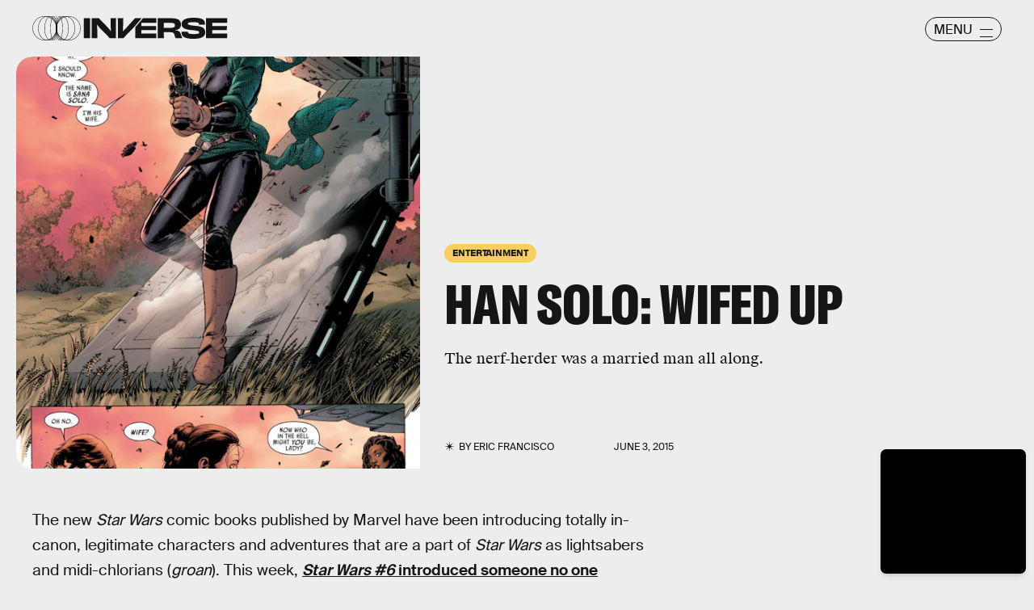

--- FILE ---
content_type: text/html; charset=utf-8
request_url: https://www.google.com/recaptcha/api2/aframe
body_size: 264
content:
<!DOCTYPE HTML><html><head><meta http-equiv="content-type" content="text/html; charset=UTF-8"></head><body><script nonce="RyEhPOi91ghi9aPTOsi0ng">/** Anti-fraud and anti-abuse applications only. See google.com/recaptcha */ try{var clients={'sodar':'https://pagead2.googlesyndication.com/pagead/sodar?'};window.addEventListener("message",function(a){try{if(a.source===window.parent){var b=JSON.parse(a.data);var c=clients[b['id']];if(c){var d=document.createElement('img');d.src=c+b['params']+'&rc='+(localStorage.getItem("rc::a")?sessionStorage.getItem("rc::b"):"");window.document.body.appendChild(d);sessionStorage.setItem("rc::e",parseInt(sessionStorage.getItem("rc::e")||0)+1);localStorage.setItem("rc::h",'1769755135494');}}}catch(b){}});window.parent.postMessage("_grecaptcha_ready", "*");}catch(b){}</script></body></html>